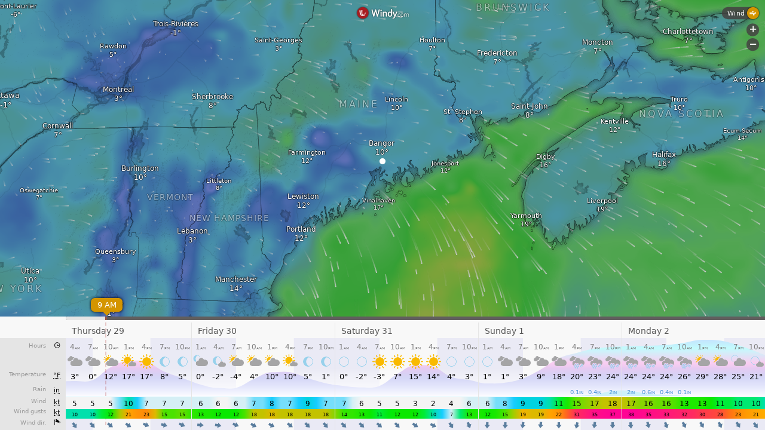

--- FILE ---
content_type: text/plain
request_url: https://node.windy.com/Zm9yZWNhc3Q/ZWNtd2Y/cG9pbnQvZWNtd2YvdjIuNy80NC41NzAvLTY4Ljc2NT9zb3VyY2U9ZGV0YWlsJnN0ZXA9MyZyZWZUaW1lPTIwMjYtMDEtMjlUMDY6MDA6MDBaJnRva2VuPWV5SmhiR2NpT2lKSVV6STFOaUlzSW5SNWNDSTZJa3BYVkNKOS5leUpwYm1ZaU9uc2lkV0VpT2lKTmIzcHBiR3hoWEM4MUxqQWdLRTFoWTJsdWRHOXphRHNnU1c1MFpXd2dUV0ZqSUU5VElGZ2dNVEJmTVRWZk55a2dRWEJ3YkdWWFpXSkxhWFJjTHpVek55NHpOaUFvUzBoVVRVd3NJR3hwYTJVZ1IyVmphMjhwSUVOb2NtOXRaVnd2TVRNeExqQXVNQzR3SUZOaFptRnlhVnd2TlRNM0xqTTJPeUJEYkdGMVpHVkNiM1JjTHpFdU1Ec2dLMk5zWVhWa1pXSnZkRUJoYm5Sb2NtOXdhV011WTI5dEtTSXNJbWx3SWpvaU15NHhORGd1TVRBeUxqSXpOU0o5TENKcFlYUWlPakUzTmprMk9UYzRNVEVzSW1WNGNDSTZNVGMyT1RnM01EWXhNWDAubS0tWGFIVmJrMlJFWVh5d2JWSmR5RUFEWjNaTUZJdW94TGJLaXJxeUdrbyZ0b2tlbjI9cGVuZGluZyZ1aWQ9YjkyMzAzMGQtNjY2Yi1jMGM3LTQ5ZTktMTI3MjQ2NzI3OGY3JnNjPTEmcHI9MSZ2PTQxLjEuMCZwb2M9NA
body_size: 3550
content:
[base64]